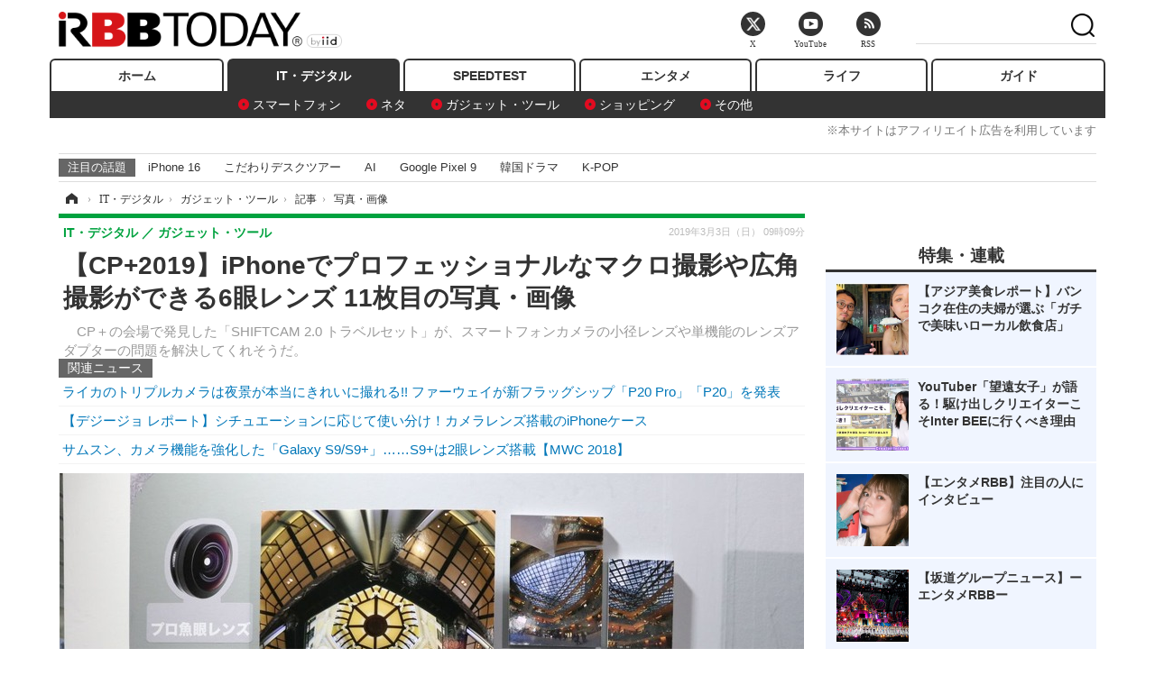

--- FILE ---
content_type: text/html; charset=utf-8
request_url: https://www.rbbtoday.com/article/img/2019/03/03/168189/631007.html
body_size: 12444
content:
<!doctype html>
<html lang="ja" prefix="og: http://ogp.me/ns#">
<head>
<meta charset="UTF-8">
<meta name="viewport" content="width=1170">
<meta property="fb:app_id" content="213710028647386">
<link rel="stylesheet" href="/base/css/a.css?__=2025061303">
<script type="text/javascript">
(function(w,k,v,k2,v2) {
  w[k]=v; w[k2]=v2;
  var val={}; val[k]=v; val[k2]=v2;
  (w.dataLayer=w.dataLayer||[]).push(val);
})(window, 'tpl_name', 'pages/image', 'tpl_page', 'image');
</script>
<script src="/base/scripts/jquery-2.1.3.min.js"></script>
<script type="text/javascript" async src="/base/scripts/a.min.js?__=2025061303"></script>




<!-- Facebook Pixel Code -->
<script>
!function(f,b,e,v,n,t,s){if(f.fbq)return;n=f.fbq=function(){n.callMethod?
n.callMethod.apply(n,arguments):n.queue.push(arguments)};if(!f._fbq)f._fbq=n;
n.push=n;n.loaded=!0;n.version='2.0';n.queue=[];t=b.createElement(e);t.async=!0;
t.src=v;s=b.getElementsByTagName(e)[0];s.parentNode.insertBefore(t,s)}(window,
document,'script','https://connect.facebook.net/en_US/fbevents.js');
fbq('init', '1665201680438262');
fbq('track', 'PageView');
</script>
<noscript><img height="1" width="1" style="display:none"
src="https://www.facebook.com/tr?id=1665201680438262&ev=PageView&noscript=1"
/></noscript>
<!-- DO NOT MODIFY -->
<!-- End Facebook Pixel Code -->




    <title>【CP+2019】iPhoneでプロフェッショナルなマクロ撮影や広角撮影ができる6眼レンズ 11枚目の写真・画像 | RBB TODAY</title>
  <meta name="keywords" content="【CP+2019】iPhoneでプロフェッショナルなマクロ撮影や広角撮影ができる6眼レンズ,画像,写真,ニュース,RBB TODAY">
  <meta name="description" content="　CP＋の会場で発見した「SHIFTCAM 2.0 トラベルセット」が、スマートフォンカメラの小径レンズや単機能のレンズアダプターの問題を解決してくれそうだ。 ≪撮影：中尾真二≫ プロ広角レンズでの撮影見本 11枚目の写真・画像">
  <meta name="thumbnail" content="https://www.rbbtoday.com/imgs/ogp_f/631007.jpg">

    
        <meta name="twitter:title" content="【CP+2019】iPhoneでプロフェッショナルなマクロ撮影や広角撮影ができる6眼レンズ 11枚目の写真・画像 | RBB TODAY">
    <meta name="twitter:card" content="photo">
    <meta name="twitter:site" content="@RBBTODAY">
    <meta name="twitter:url" content="https://www.rbbtoday.com/article/img/2019/03/03/168189/631007.html">
    <meta name="twitter:image" content="https://www.rbbtoday.com/imgs/p/puvWSRmBT8ymJJcQc2fkhylO-UA3Q0JFREdG/631007.jpg">
  
    <meta property="og:title" content="【CP+2019】iPhoneでプロフェッショナルなマクロ撮影や広角撮影ができる6眼レンズ 11枚目の写真・画像 | RBB TODAY">
  <meta property="og:description" content="　CP＋の会場で発見した「SHIFTCAM 2.0 トラベルセット」が、スマートフォンカメラの小径レンズや単機能のレンズアダプターの問題を解決してくれそうだ。 ≪撮影：中尾真二≫ プロ広角レンズでの撮影見本 11枚目の写真・画像">


<meta property="og:type" content="article">
<meta property="og:site_name" content="RBB TODAY">
<meta property="og:url" content="https://www.rbbtoday.com/article/img/2019/03/03/168189/631007.html">
<meta property="og:image" content="https://www.rbbtoday.com/imgs/ogp_f/631007.jpg">

<link rel="apple-touch-icon" sizes="76x76" href="/base/images/touch-icon-76.png">
<link rel="apple-touch-icon" sizes="120x120" href="/base/images/touch-icon-120.png">
<link rel="apple-touch-icon" sizes="152x152" href="/base/images/touch-icon-152.png">
<link rel="apple-touch-icon" sizes="180x180" href="/base/images/touch-icon-180.png">

<meta name='robots' content='max-image-preview:large' /><script>var dataLayer = dataLayer || [];dataLayer.push({'customCategory': 'digital','customSubCategory': 'gadget','customProvider': 'RBBTODAY','customAuthorId': '30','customAuthorName': '中尾真二','customPrimaryGigaId': '1834','customPrimaryGigaName': 'レンズ'});</script><meta name="cXenseParse:iid-articleid" content="168189">
<meta name="cXenseParse:iid-article-title" content="【CP+2019】iPhoneでプロフェッショナルなマクロ撮影や広角撮影ができる6眼レンズ">
<meta name="cXenseParse:iid-page-type" content="画像ページ">
<meta name="cXenseParse:iid-page-name" content="image">
<meta name="cXenseParse:iid-category" content="IT・デジタル">
<meta name="cXenseParse:iid-subcategory" content="ガジェット・ツール">
<meta name="cXenseParse:iid-hidden-adsense" content="false">
<meta name="cXenseParse:iid-hidden-other-ad" content="false">
<meta name="cXenseParse:iid-giga-name" content="レンズ">
<meta name="cXenseParse:iid-giga-name" content="iPhone X／8／8 Plus">
<meta name="cXenseParse:iid-giga-name" content="iPhoneケース">
<meta name="cXenseParse:iid-article-type" content="通常記事">
<meta name="cXenseParse:iid-provider-name" content="RBB TODAY">
<meta name="cXenseParse:author" content="中尾真二">
<meta name="cXenseParse:recs:publishtime" content="2019-03-03T09:09:30+0900">
<meta name="cxenseparse:iid-publish-yyyy" content="2019">
<meta name="cxenseparse:iid-publish-yyyymm" content="201903">
<meta name="cxenseparse:iid-publish-yyyymmdddd" content="20190303">
<script async src="https://cdn.cxense.com/track_banners_init.js"></script>
<link rel="canonical" href="https://www.rbbtoday.com/article/img/2019/03/03/168189/630999.html">
<link rel="alternate" media="only screen and (max-width: 640px)" href="https://s.rbbtoday.com/article/img/2019/03/03/168189/631007.html">
<link rel="alternate" type="application/rss+xml" title="RSS" href="https://www.rbbtoday.com/rss20/index.rdf">

</head>

<body class="thm-page-arti-image page-cate--digital page-cate--digital-gadget page-subcate--gadget" data-nav="digital">
<noscript><iframe src="//www.googletagmanager.com/ns.html?id=GTM-W379ZD"
height="0" width="0" style="display:none;visibility:hidden"></iframe></noscript>
<script>
(function(w,d,s,l,i){w[l]=w[l]||[];w[l].push({'gtm.start':
new Date().getTime(),event:'gtm.js'});var f=d.getElementsByTagName(s)[0],
j=d.createElement(s),dl=l!='dataLayer'?'&l='+l:'';j.async=true;j.src=
'//www.googletagmanager.com/gtm.js?id='+i+dl;f.parentNode.insertBefore(j,f);
})(window,document,'script','dataLayer','GTM-W379ZD');
</script>

<header class="thm-header">
  <div class="header-wrapper cf">
<div class="header-logo">
  <a class="link" href="https://www.rbbtoday.com/" data-sub-title=""><img class="logo" src="/base/images/header-logo.2025061303.png" alt="RBB TODAY | ブロードバンド情報サイト"></a>
</div>
  </div>
<nav class="thm-nav global-nav js-global-nav"><ul class="nav-main-menu js-main-menu"><li class="item js-nav-home nav-home"><a class="link" href="/">ホーム</a><ul class="nav-sub-menu js-sub-menu"></ul><!-- /.nav-sub-menu --></li><!-- /.item --><li class="item js-nav-digital nav-digital"><a class="link" href="/category/digital/">IT・デジタル</a><ul class="nav-sub-menu js-sub-menu"><li class="sub-item"><a  class="link" href="/category/digital/mobilebiz/latest/">スマートフォン</a></li><li class="sub-item"><a  class="link" href="/category/digital/neta/latest/">ネタ</a></li><li class="sub-item"><a  class="link" href="/category/digital/gadget/latest/">ガジェット・ツール</a></li><li class="sub-item"><a  class="link" href="/category/digital/shopping/latest/">ショッピング</a></li><li class="sub-item"><a  class="link" href="/category/digital/others/latest/">その他</a></li></ul><!-- /.nav-sub-menu --></li><!-- /.item --><li class="item js-nav-speed nav-speed"><a class="link" href="https://speed.rbbtoday.com/" target="_blank" rel="noopener">SPEEDTEST</a></li><li class="item js-nav-entertainment nav-entertainment"><a class="link" href="/category/entertainment/">エンタメ</a><ul class="nav-sub-menu js-sub-menu"><li class="sub-item"><a  class="link" href="/category/entertainment/movie/latest/">映画・ドラマ</a></li><li class="sub-item"><a  class="link" href="/category/entertainment/korea/latest/">韓流・K-POP</a></li><li class="sub-item"><a  class="link" href="/category/entertainment/korea-entertainment/latest/">韓国・芸能</a></li><li class="sub-item"><a  class="link" href="/category/entertainment/music/latest/">音楽</a></li><li class="sub-item"><a  class="link" href="/category/entertainment/sports/latest/">スポーツ</a></li><li class="sub-item"><a  class="link" href="/category/entertainment/gravure/latest/">グラビア</a></li><li class="sub-item"><a  class="link" href="/category/entertainment/blog/latest/">ブログ</a></li><li class="sub-item"><a  class="link" href="/category/entertainment/shopping/latest/">ショッピング</a></li><li class="sub-item"><a  class="link" href="/category/entertainment/others/latest/">その他</a></li></ul><!-- /.nav-sub-menu --></li><!-- /.item --><li class="item js-nav-life nav-life"><a class="link" href="/category/life/">ライフ</a><ul class="nav-sub-menu js-sub-menu"><li class="sub-item"><a  class="link" href="/category/life/life-gourmet/latest/">グルメ</a></li><li class="sub-item"><a  class="link" href="/category/life/pet/latest/">ペット</a></li><li class="sub-item"><a  class="link" href="/category/life/shopping/latest/">ショッピング</a></li><li class="sub-item"><a  class="link" href="/category/life/others/latest/">その他</a></li></ul><!-- /.nav-sub-menu --></li><!-- /.item --><li class="item js-nav-guide nav-guide"><a class="link" href="/guide/">ガイド</a></li></ul><!-- /.nav-main-menu --></nav><!-- /.thm-nav --><div style="font-size: .95em; width: 96%; max-width: 1150px; margin:5px auto 0; color:#777; text-align: right;">※本サイトはアフィリエイト広告を利用しています</div>




<dl class="nav-giga cf ">
 <dt class="heading">注目の話題</dt>
 <dd class="keyword">
  <ul>
      <li class="item"><a class="link" href="https://www.rbbtoday.com/article/2024/09/22/223225.html"  target="_blank">iPhone 16</a></li>
      <li class="item"><a class="link" href="https://www.rbbtoday.com/special/4513/recent/" >こだわりデスクツアー</a></li>
      <li class="item"><a class="link" href="https://www.rbbtoday.com/special/2497/recent/"  target="_blank">AI</a></li>
      <li class="item"><a class="link" href="https://www.rbbtoday.com/article/2024/08/23/222587.html"  target="_blank">Google Pixel 9</a></li>
      <li class="item"><a class="link" href="https://www.rbbtoday.com/special/1600/recent/"  target="_blank">韓国ドラマ</a></li>
      <li class="item"><a class="link" href="https://www.rbbtoday.com/special/4579/recent/K-POP"  target="_blank">K-POP</a></li>
  </ul>
 </dd>
</dl>

<!-- global_nav -->
</header>

<div class="thm-body cf">
  <div class="breadcrumb">
<span id="breadcrumbTop"><a class="link" href="https://www.rbbtoday.com/"><span class="item icon icon-bc--home">ホーム</span></a></span>
<i class="separator icon icon-bc--arrow"> › </i>
<span id="BreadcrumbSecond">
  <a class="link" href="/category/digital/">
    <span class="item icon icon-bc--digital">IT・デジタル</span>
  </a>
</span>
<i class="separator icon icon-bc--arrow"> › </i>
<span id="BreadcrumbThird">
  <a class="link" href="/category/digital/gadget/latest/">
    <span class="item icon icon-bc--gadget">ガジェット・ツール</span>
  </a>
</span>
<i class="separator icon icon-bc--arrow"> › </i>

    <span id="breadcrumbLast"><a class="link" href="/article/2019/03/03/168189.html"><span class="item icon icon-bc--article">記事</span></a></span>
    <i class="separator icon icon-bc--arrow"> › </i>

    <span class="item">写真・画像</span>
  </div>
  <main class="thm-main">
<header class="arti-header">
  <a href="/article/2019/03/03/168189.html?from=image-page-title" class="link-image-page-title">    <h1 class="head">【CP+2019】iPhoneでプロフェッショナルなマクロ撮影や広角撮影ができる6眼レンズ 11枚目の写真・画像</h1>
  </a>  <p class="arti-summary">　CP＋の会場で発見した「SHIFTCAM 2.0 トラベルセット」が、スマートフォンカメラの小径レンズや単機能のレンズアダプターの問題を解決してくれそうだ。</p>
  <div class="group">
    <span class="category-group-name">IT・デジタル</span>
    <span class="category-name">ガジェット・ツール</span>
  </div>
  <div class="date">
    <time class="pubdate" itemprop="datePublished" datetime="2019-03-03T09:09:30+09:00">2019年3月3日（日） 09時09分</time>
  </div>
</header>


<section class="main-pickup pickup">
  <h2 class="caption">関連ニュース</h2>
  <ul class="pickup-list">
      <li class="item item--line"><a class="link" href="/article/2018/03/28/159336.html">ライカのトリプルカメラは夜景が本当にきれいに撮れる!! ファーウェイが新フラッグシップ「P20 Pro」「P20」を発表<time class="date" datetime="2018-03-28T21:00:32+09:00"></time></a></li>
      <li class="item item--line"><a class="link" href="/article/2018/02/28/158556.html">【デジージョ レポート】シチュエーションに応じて使い分け！カメラレンズ搭載のiPhoneケース<time class="date" datetime="2018-02-28T07:00:10+09:00"></time></a></li>
      <li class="item item--line"><a class="link" href="/article/2018/02/26/158500.html">サムスン、カメラ機能を強化した「Galaxy S9/S9+」……S9+は2眼レンズ搭載【MWC 2018】<time class="date" datetime="2018-02-26T07:39:07+09:00"></time></a></li>
  </ul><!-- /.pickup-list -->
</section><div class="arti-content arti-content--image">
  <div class="figure-area figure-area--zoom">
    <figure class="figure">
  
  <a class="link" href="/article/img/2019/03/03/168189/631008.html"><img class="image" src="/imgs/p/5Mv003Y5bG8YWlzdSjWJq4VMdEMsQ0JFREdG/631007.jpg" alt="プロ広角レンズでの撮影見本" width="825" height="620"></a>
      <figcaption class="figcaption">
        <span class="copyright">≪撮影：中尾真二≫</span>
        <span class="caption">プロ広角レンズでの撮影見本</span>
      </figcaption>
    </figure>
  </div>
  <div class="figure-pagination">
    <ul class="paging-list">
      <li class="item paging-prev"><a class="link icon icon--paging-prev" href="/article/img/2019/03/03/168189/631006.html">前の画像</a></li>
      <li class="item paging-next"><a class="link icon icon--paging-next" href="/article/img/2019/03/03/168189/631008.html">次の画像</a></li>
      <li class="item paging-back">
        <a class="link icon icon--paging-back" href="/article/2019/03/03/168189.html">この記事へ戻る
          <span class="count">11/12</span>
        </a>
      </li>
    </ul>
  </div>


</div>
<ul class="thumb-list cf">

  <li class="item">
    <a class="link" href="/article/img/2019/03/03/168189/630999.html">
      <img class="image" src="/imgs/p/0bAjJyffzYxYtm1NgnP1fE1PNkE4Q0JFREdG/630999.jpg" alt="CP+：6眼レンズ付きiPhoneケース" width="120" height="120">
    </a>
  </li>

  <li class="item">
    <a class="link" href="/article/img/2019/03/03/168189/630998.html">
      <img class="image" src="/imgs/p/0bAjJyffzYxYtm1NgnP1fE1PNkE4Q0JFREdG/630998.jpg" alt="レンズ部をスライドさせて好きなレンズを選ぶ" width="120" height="120">
    </a>
  </li>

  <li class="item">
    <a class="link" href="/article/img/2019/03/03/168189/630997.html">
      <img class="image" src="/imgs/p/0bAjJyffzYxYtm1NgnP1fE1PNkE4Q0JFREdG/630997.jpg" alt="CP+：6眼レンズ付きiPhoneケース" width="120" height="120">
    </a>
  </li>

  <li class="item">
    <a class="link" href="/article/img/2019/03/03/168189/631000.html">
      <img class="image" src="/imgs/p/0bAjJyffzYxYtm1NgnP1fE1PNkE4Q0JFREdG/631000.jpg" alt="マクロ撮影の状態" width="120" height="120">
    </a>
  </li>

  <li class="item">
    <a class="link" href="/article/img/2019/03/03/168189/631001.html">
      <img class="image" src="/imgs/p/0bAjJyffzYxYtm1NgnP1fE1PNkE4Q0JFREdG/631001.jpg" alt="マクロ撮影：手前の透明パーツをマクロ撮影" width="120" height="120">
    </a>
  </li>

  <li class="item">
    <a class="link" href="/article/img/2019/03/03/168189/631002.html">
      <img class="image" src="/imgs/p/0bAjJyffzYxYtm1NgnP1fE1PNkE4Q0JFREdG/631002.jpg" alt="魚眼レンズでの撮影" width="120" height="120">
    </a>
  </li>

  <li class="item">
    <a class="link" href="/article/img/2019/03/03/168189/631003.html">
      <img class="image" src="/imgs/p/0bAjJyffzYxYtm1NgnP1fE1PNkE4Q0JFREdG/631003.jpg" alt="プロ仕様の外付けレンズも取り付け可能" width="120" height="120">
    </a>
  </li>

  <li class="item">
    <a class="link" href="/article/img/2019/03/03/168189/631004.html">
      <img class="image" src="/imgs/p/0bAjJyffzYxYtm1NgnP1fE1PNkE4Q0JFREdG/631004.jpg" alt="CP+：6眼レンズ付きiPhoneケース" width="120" height="120">
    </a>
  </li>

  <li class="item">
    <a class="link" href="/article/img/2019/03/03/168189/631005.html">
      <img class="image" src="/imgs/p/0bAjJyffzYxYtm1NgnP1fE1PNkE4Q0JFREdG/631005.jpg" alt="プロマクロレンズでの撮影見本" width="120" height="120">
    </a>
  </li>

  <li class="item">
    <a class="link" href="/article/img/2019/03/03/168189/631006.html">
      <img class="image" src="/imgs/p/0bAjJyffzYxYtm1NgnP1fE1PNkE4Q0JFREdG/631006.jpg" alt="プロ望遠レンズでの撮影見本" width="120" height="120">
    </a>
  </li>

  <li class="item">
    <a class="link" href="/article/img/2019/03/03/168189/631007.html">
      <img class="image" src="/imgs/p/0bAjJyffzYxYtm1NgnP1fE1PNkE4Q0JFREdG/631007.jpg" alt="プロ広角レンズでの撮影見本" width="120" height="120">
    </a>
  </li>

  <li class="item">
    <a class="link" href="/article/img/2019/03/03/168189/631008.html">
      <img class="image" src="/imgs/p/0bAjJyffzYxYtm1NgnP1fE1PNkE4Q0JFREdG/631008.jpg" alt="CP+：6眼レンズ付きiPhoneケース" width="120" height="120">
    </a>
  </li>
</ul>


<script class="recruitment-box-updater"
    data-instance-id="box1"
    data-limit="6"
    data-start="1"
    src="/base/scripts/recruitmentBoxUpdater.js?2025072801"
    data-api-url="https://recruitbox.media.iid.jp/sites/rbbtoday.com.json">
</script>

<section class="main-pickup">
  <h2 class="caption">編集部おすすめの記事</h2>
  <ul class="pickup-list cf">


    <li class="item item--box item--cate-digital item--cate-digital-mobilebiz item--subcate-mobilebiz"><a class="link" href="/article/2018/03/28/159336.html?pickup_list_click1=true">
      <article class="pickup-content">
        <img class="figure" src="/imgs/square_large/595605.jpg" alt="ライカのトリプルカメラは夜景が本当にきれいに撮れる!! ファーウェイが新フラッグシップ「P20 Pro」「P20」を発表 画像" width="140" height="140">
        <span class="figcaption">ライカのトリプルカメラは夜景が本当にきれいに撮れる!! ファーウェイが新フラッグシップ「P20 Pro」「P20」を発表<time class="date" datetime="2018-03-28T21:00:32+09:00">2018.3.28(水) 21:00</time></span>
      </article>
    </a></li>

    <li class="item item--box item--cate-digital item--cate-digital-mobilebiz item--subcate-mobilebiz"><a class="link" href="/article/2018/02/28/158556.html?pickup_list_click2=true">
      <article class="pickup-content">
        <img class="figure" src="/imgs/square_large/591802.jpg" alt="【デジージョ レポート】シチュエーションに応じて使い分け！カメラレンズ搭載のiPhoneケース 画像" width="140" height="140">
        <span class="figcaption">【デジージョ レポート】シチュエーションに応じて使い分け！カメラレンズ搭載のiPhoneケース<time class="date" datetime="2018-02-28T07:00:10+09:00">2018.2.28(水) 7:00</time></span>
      </article>
    </a></li>

    <li class="item item--box item--cate-digital item--cate-digital-mobilebiz item--subcate-mobilebiz"><a class="link" href="/article/2018/02/26/158500.html?pickup_list_click3=true">
      <article class="pickup-content">
        <img class="figure" src="/imgs/square_large/591640.jpg" alt="サムスン、カメラ機能を強化した「Galaxy S9/S9+」……S9+は2眼レンズ搭載【MWC 2018】 画像" width="140" height="140">
        <span class="figcaption">サムスン、カメラ機能を強化した「Galaxy S9/S9+」……S9+は2眼レンズ搭載【MWC 2018】<time class="date" datetime="2018-02-26T07:39:07+09:00">2018.2.26(月) 7:39</time></span>
      </article>
    </a></li>

    <li class="item item--box item--cate-digital item--cate-digital-mobilebiz item--subcate-mobilebiz"><a class="link" href="/article/2018/10/01/164057.html?pickup_list_click4=true">
      <article class="pickup-content">
        <img class="figure" src="/imgs/square_large/615408.jpg" alt="OPPOが本気で日本市場制覇に挑んできた！ハイエンドスマホ「R15 Pro」をレビュー 画像" width="140" height="140">
        <span class="figcaption">OPPOが本気で日本市場制覇に挑んできた！ハイエンドスマホ「R15 Pro」をレビュー<time class="date" datetime="2018-10-01T16:06:49+09:00">2018.10.1(月) 16:06</time></span>
      </article>
    </a></li>
  </ul>
  <ul class="pickup-list">
    <li class="item item--line item--cate-digital item--cate-digital-neta item--subcate-neta"><a class="link" href="/article/2019/02/28/168131.html">【仏教とIT】第12回 　AIと僧侶、勝つのはどっち？<time class="date" datetime="2019-02-28T21:58:43+09:00">2019.2.28(木) 21:58</time></a></li>
    <li class="item item--line item--cate-digital item--cate-digital-neta item--subcate-neta"><a class="link" href="/article/2019/02/20/167909.html">【今週のエンジニア女子 Vol.91】「お母さんになっても、エンジニアとして働いていたい」……永田裕梨さん<time class="date" datetime="2019-02-20T10:02:12+09:00">2019.2.20(水) 10:02</time></a></li>
    <li class="item item--line item--cate-digital item--cate-digital-neta item--subcate-neta"><a class="link" href="/article/2019/02/06/167538.html">【今週のエンジニア女子 Vol.90】将来はマネジメントや企画提案も！……小名山千紘さん<time class="date" datetime="2019-02-06T07:42:58+09:00">2019.2.6(水) 7:42</time></a></li>
    <li class="item item--line item--cate-digital item--cate-digital-neta item--subcate-neta"><a class="link" href="/article/2019/01/28/167294.html">【今週のエンジニア女子 Vol.89】“死角の向こう側”を計測……岩出彩花さん<time class="date" datetime="2019-01-28T15:37:36+09:00">2019.1.28(月) 15:37</time></a></li>
    <li class="item item--line item--cate-digital item--cate-digital-neta item--subcate-neta"><a class="link" href="/article/2019/01/24/167141.html">【今週のエンジニア女子 Vol.88】アプリの機能追加実現にやりがい実感……山崎ちひろさん<time class="date" datetime="2019-01-24T08:27:06+09:00">2019.1.24(木) 8:27</time></a></li>
  </ul>
</section>

<section class="main-feature">
  <h2 class="caption">特集</h2>
  <div class="feature-group">
    <h3 class="feature-title"><a class="link" href="/special/1834/recent/%E3%83%AC%E3%83%B3%E3%82%BA">レンズ</a></h3>
    <ul class="feature-list cf">

      <li class="item item--main item--cate-digital item--cate-digital-security item--subcate-security"><a class="link" href="/article/2016/08/10/144259.html">
        <article class="feature-content">
          <img class="figure" src="/imgs/p/80QnbhSu7Qc8HqNqhlkEqilOSkHtQ0JFREdG/535395.jpg" alt="監視カメラはますます高画質に！タムロンが対応レンズ" width="260" height="173">
          <span class="figcaption">
            <span class="title">監視カメラはますます高画質に！タムロンが対応レンズ</span>
            <time class="date" datetime="2016-08-10T11:46:16+09:00">2016年8月10日</time>
            <p class="lead">　タムロンは9日、5メガピクセル近赤外対応バリフォーカルレン…</p>
          </span>
        </article>
      </a></li>

      <li class="item item--sub item--cate-digital item--cate-digital-others item--subcate-others"><a class="link" href="/article/2016/01/19/138837.html">
        <article class="feature-content">
          <img class="figure" src="/imgs/p/80QnbhSu7Qc8HqNqhlkEqilOSkHtQ0JFREdG/502960.jpg" alt="iPhoneなどに取り付けて3D動画が撮影できるスマホ用レンズキット" width="260" height="173">
          <span class="figcaption">
            <span class="title">iPhoneなどに取り付けて3D動画が撮影できるスマホ用レンズキット</span>
            <time class="date" datetime="2016-01-19T15:00:14+09:00">2016年1月19日</time>
          </span>
        </article>
      </a></li>

      <li class="item item--sub item--cate-enterprise item--cate-enterprise-security item--subcate-security"><a class="link" href="/article/2015/12/21/138087.html">
        <article class="feature-content">
          <img class="figure" src="/imgs/p/80QnbhSu7Qc8HqNqhlkEqilOSkHtQ0JFREdG/499678.jpg" alt="32倍ズーム＆フルHDに対応した監視カメラ用レンズが発売" width="260" height="173">
          <span class="figcaption">
            <span class="title">32倍ズーム＆フルHDに対応した監視カメラ用レンズが発売</span>
            <time class="date" datetime="2015-12-21T11:16:40+09:00">2015年12月21日</time>
          </span>
        </article>
      </a></li>
    </ul>
  </div>
  <div class="feature-group">
    <h3 class="feature-title"><a class="link" href="/special/4459/recent/iPhone+X%EF%BC%8F8%EF%BC%8F8+Plus">iPhone X／8／8 Plus</a></h3>
    <ul class="feature-list cf">

      <li class="item item--main item--cate-digital item--cate-digital-mobilebiz item--subcate-mobilebiz"><a class="link" href="/article/2019/10/09/173753.html">
        <article class="feature-content">
          <img class="figure" src="/imgs/p/80QnbhSu7Qc8HqNqhlkEqilOSkHtQ0JFREdG/650167.jpg" alt="iPhone11 Pro、実際どうなの？iPhone 8 Plusを2年使って感じた進化をレポート" width="260" height="173">
          <span class="figcaption">
            <span class="title">iPhone11 Pro、実際どうなの？iPhone 8 Plusを2年使って感じた進化をレポート</span>
            <time class="date" datetime="2019-10-09T14:02:45+09:00">2019年10月9日</time>
            <p class="lead">iPhone11 Pro／Pro Max、iPhone 11が先日リリースされた。売れ…</p>
          </span>
        </article>
      </a></li>

      <li class="item item--sub item--cate-digital item--cate-digital-mobilebiz item--subcate-mobilebiz"><a class="link" href="/article/2018/05/25/160799.html">
        <article class="feature-content">
          <img class="figure" src="/imgs/p/80QnbhSu7Qc8HqNqhlkEqilOSkHtQ0JFREdG/601439.jpg" alt="【デジージョ レポート】旅行にも最適！予備のSIMを入れておけるiPhoneケース" width="260" height="173">
          <span class="figcaption">
            <span class="title">【デジージョ レポート】旅行にも最適！予備のSIMを入れておけるiPhoneケース</span>
            <time class="date" datetime="2018-05-25T12:05:20+09:00">2018年5月25日</time>
          </span>
        </article>
      </a></li>

      <li class="item item--sub item--cate-digital item--cate-digital-mobilebiz item--subcate-mobilebiz"><a class="link" href="/article/2018/05/21/160688.html">
        <article class="feature-content">
          <img class="figure" src="/imgs/p/80QnbhSu7Qc8HqNqhlkEqilOSkHtQ0JFREdG/600968.jpg" alt="【最新iPhoneを使いこなす】いまどんなことができる？iPhoneで楽しむ最新ARアプリ" width="260" height="173">
          <span class="figcaption">
            <span class="title">【最新iPhoneを使いこなす】いまどんなことができる？iPhoneで楽しむ最新ARアプリ</span>
            <time class="date" datetime="2018-05-21T13:30:03+09:00">2018年5月21日</time>
          </span>
        </article>
      </a></li>
    </ul>
  </div>
  <div class="feature-group">
    <h3 class="feature-title"><a class="link" href="/special/4053/recent/iPhone%E3%82%B1%E3%83%BC%E3%82%B9">iPhoneケース</a></h3>
    <ul class="feature-list cf">

      <li class="item item--main item--cate-digital item--cate-digital-gadget item--subcate-gadget"><a class="link" href="/article/2020/03/10/177480.html">
        <article class="feature-content">
          <img class="figure" src="/imgs/p/80QnbhSu7Qc8HqNqhlkEqilOSkHtQ0JFREdG/663553.jpg" alt="新旧iPhoneケースを幅広くラインナップ！定番品「AndMesh」をチェック！" width="260" height="173">
          <span class="figcaption">
            <span class="title">新旧iPhoneケースを幅広くラインナップ！定番品「AndMesh」をチェック！</span>
            <time class="date" datetime="2020-03-10T21:40:48+09:00">2020年3月10日</time>
            <p class="lead">「AndMesh」はご存知だろうか？メッシュ状のデザインで、数ある…</p>
          </span>
        </article>
      </a></li>

      <li class="item item--sub item--cate-digital item--cate-digital-mobilebiz item--subcate-mobilebiz"><a class="link" href="/article/2018/02/28/158556.html">
        <article class="feature-content">
          <img class="figure" src="/imgs/p/80QnbhSu7Qc8HqNqhlkEqilOSkHtQ0JFREdG/591802.jpg" alt="【デジージョ レポート】シチュエーションに応じて使い分け！カメラレンズ搭載のiPhoneケース" width="260" height="173">
          <span class="figcaption">
            <span class="title">【デジージョ レポート】シチュエーションに応じて使い分け！カメラレンズ搭載のiPhoneケース</span>
            <time class="date" datetime="2018-02-28T07:00:10+09:00">2018年2月28日</time>
          </span>
        </article>
      </a></li>

      <li class="item item--sub item--cate-digital item--cate-digital-others item--subcate-others"><a class="link" href="/article/2017/10/27/155662.html">
        <article class="feature-content">
          <img class="figure" src="/imgs/p/80QnbhSu7Qc8HqNqhlkEqilOSkHtQ0JFREdG/580222.jpg" alt="世界最薄のBluetoothトラッカーなど「＋Style」に注目商品" width="260" height="173">
          <span class="figcaption">
            <span class="title">世界最薄のBluetoothトラッカーなど「＋Style」に注目商品</span>
            <time class="date" datetime="2017-10-27T07:04:04+09:00">2017年10月27日</time>
          </span>
        </article>
      </a></li>
    </ul>
  </div>
</section>

<section class="main-feature linkbox">
  <div class="feature-group">
  <h2 class="caption">ピックアップ</h2>
  <ul class="feature-list cf">

      <li class="item item--sub"><a class="link" href="https://www.rbbtoday.com/special/1766/recent/"  target="_blank" >
        <article class="feature-content">

          <img class="figure" src="/imgs/p/80QnbhSu7Qc8HqNqhlkEqilOSkHtQ0JFREdG/525439.jpg" alt="【特集】インタビュー" width="260" height="173">
          <span class="figcaption">
            <span class="title">【特集】インタビュー</span>
           </span>
        </article>
      </a></li>
      <li class="item item--sub"><a class="link" href="/special/4170/recent/%E3%82%A8%E3%83%B3%E3%82%B8%E3%83%8B%E3%82%A2%E5%A5%B3%E5%AD%90"  target="_blank" >
        <article class="feature-content">

          <img class="figure" src="/imgs/p/80QnbhSu7Qc8HqNqhlkEqilOSkHtQ0JFREdG/511972.jpg" alt="連載・今週のエンジニア女子" width="260" height="173">
          <span class="figcaption">
            <span class="title">連載・今週のエンジニア女子</span>
           </span>
        </article>
      </a></li>
      <li class="item item--sub"><a class="link" href="/special/4264/recent/%E8%BF%91%E6%9C%AA%E6%9D%A5%EF%BC%81%E3%82%B9%E3%83%9E%E3%83%BC%E3%83%88%E3%83%AD%E3%83%83%E3%82%AF%E3%81%AE%E4%B8%96%E7%95%8C"  target="_blank" >
        <article class="feature-content">

          <img class="figure" src="/imgs/p/80QnbhSu7Qc8HqNqhlkEqilOSkHtQ0JFREdG/515384.jpg" alt="【特集】近未来！スマートロックの世界" width="260" height="173">
          <span class="figcaption">
            <span class="title">【特集】近未来！スマートロックの世界</span>
           </span>
        </article>
      </a></li>
  </ul>
  </div>
</section>

<section class="main-ranking">
  <h3 class="caption">IT・デジタル アクセスランキング</h3>
  <ol class="ranking-list">

    <li class="item item--cate-digital item--cate-digital-others item--subcate-others rank rank--first">
    <a class="link" href="/article/2016/08/18/144467.html">
      <article class="ranking-content">
        <img class="figure" src="/imgs/img_related_m/536381.jpg" alt="【今週のエンジニア女子 Vol.44】利用者の声に涙が出るほど嬉しくなる…小谷内絵梨さん" width="260" height="173">
        <h4 class="figcaption">【今週のエンジニア女子 Vol.44】利用者の声に涙が出るほど嬉しくなる…小谷内絵梨さん<time class="date" datetime="2016-08-18T14:18:34+09:00">2016年8月18日 14:18</time></h4>
      </article>
    </a></li>

    <li class="item item--cate-digital item--cate-digital-others item--subcate-others rank rank--second">
    <a class="link" href="/article/2016/12/12/147841.html">
      <article class="ranking-content">
        <img class="figure" src="/imgs/img_related_m/550204.jpg" alt="【今週のエンジニア女子 Vol.53】技術について学ぶことがある緊張感……横山菜穂子さん" width="260" height="173">
        <h4 class="figcaption">【今週のエンジニア女子 Vol.53】技術について学ぶことがある緊張感……横山菜穂子さん<time class="date" datetime="2016-12-12T12:48:25+09:00">2016年12月12日 12:48</time></h4>
      </article>
    </a></li>

    <li class="item item--cate-digital item--cate-digital-neta item--subcate-neta rank rank--third">
    <a class="link" href="/article/2019/09/06/172850.html">
      <article class="ranking-content">
        <img class="figure" src="/imgs/img_related_m/646860.jpg" alt="【今週のエンジニア女子 Vol.101】フルスタックのファシリティエンジニア目指す……秋田谷優さん" width="260" height="173">
        <h4 class="figcaption">【今週のエンジニア女子 Vol.101】フルスタックのファシリティエンジニア目指す……秋田谷優さん<time class="date" datetime="2019-09-06T13:52:11+09:00">2019年9月6日 13:52</time></h4>
      </article>
    </a></li>
    <li class="item item--cate-digital item--cate-digital-peripherals item--subcate-peripherals rank">
    <a class="link" href="/article/2012/10/29/96826.html">
      <article class="ranking-content">
        <h4 class="title">寒い冬もマウス操作はポカポカで……USBヒーター内蔵の“布団型”マウスパッド <time class="date" datetime="2012-10-29T17:05:17+09:00">2012年10月29日 17:05</time></h4>
      </article>
    </a></li>
    <li class="item item--cate-digital item--cate-digital-others item--subcate-others rank">
    <a class="link" href="/article/2016/06/03/142500.html">
      <article class="ranking-content">
        <h4 class="title">【今週のエンジニア女子 Vol.33】エンドユーザーと開発…大塚志織さん<time class="date" datetime="2016-06-03T18:13:45+09:00">2016年6月3日 18:13</time></h4>
      </article>
    </a></li>
    <li class="item item--cate-digital item--cate-digital-others item--subcate-others rank">
    <a class="link" href="/article/2016/07/21/143694.html">
      <article class="ranking-content">
        <h4 class="title">【今週のエンジニア女子 Vol.40】すべてにおいて真面目に向き合っていきたい……宮崎貴恵さん<time class="date" datetime="2016-07-21T16:38:53+09:00">2016年7月21日 16:38</time></h4>
      </article>
    </a></li>
    <li class="item item--cate-digital item--cate-digital-others item--subcate-others rank">
    <a class="link" href="/article/2017/09/22/154777.html">
      <article class="ranking-content">
        <h4 class="title">【今週のエンジニア女子 Vol.66】エンジニアのキャリアをサポートする重み……東原彩芳さん<time class="date" datetime="2017-09-22T08:19:32+09:00">2017年9月22日 8:19</time></h4>
      </article>
    </a></li>
    <li class="item item--cate-digital item--cate-digital-others item--subcate-others rank">
    <a class="link" href="/article/2017/12/22/156914.html">
      <article class="ranking-content">
        <h4 class="title">【今週のエンジニア女子 Vol.73】常に新しい発見がある……佐々木沙彩さん<time class="date" datetime="2017-12-22T08:04:04+09:00">2017年12月22日 8:04</time></h4>
      </article>
    </a></li>
    <li class="item item--cate-digital item--cate-digital-neta item--subcate-neta rank">
    <a class="link" href="/article/2019/08/07/172015.html">
      <article class="ranking-content">
        <h4 class="title">【今週のエンジニア女子 Vol.98】飲食業界からエンジニアへ！……町出香澄さん<time class="date" datetime="2019-08-07T08:48:51+09:00">2019年8月7日 8:48</time></h4>
      </article>
    </a></li>
    <li class="item item--cate-digital item--cate-digital-recorder item--subcate-recorder rank">
    <a class="link" href="/article/2012/09/06/94070.html">
      <article class="ranking-content">
        <h4 class="title">アイ・オー、「nasne（ナスネ）」にもつながる1TBの番組録画用USB外付けHDD<time class="date" datetime="2012-09-06T11:54:20+09:00">2012年9月6日 11:54</time></h4>
      </article>
    </a></li>
  </ol>
  <p class="more"><a class="link" href="/article/ranking/">
    <span class="inner">アクセスランキングをもっと見る</span>
  </a></p>
</section>


<script src="https://one.adingo.jp/tag/rbbtoday/bc13520a-743a-4c1e-a172-ed754bb92a92.js"></script>

  </main>
  <aside class="thm-aside">




<script type="text/x-handlebars-template" id="box-pickup-list-690a0ed90d400">
{{#*inline &quot;li&quot;}}
&lt;li class=&quot;item&quot;&gt;
  &lt;a class=&quot;link&quot; href=&quot;{{link}}&quot; target=&quot;{{target}}&quot; rel=&quot;{{rel}}&quot;&gt;
    &lt;article class=&quot;side-content&quot;&gt;
      {{#if image_url}}
      &lt;img class=&quot;figure&quot; src=&quot;{{image_url}}&quot; alt=&quot;&quot; width=&quot;{{width}}&quot; height=&quot;{{height}}&quot;&gt;
      {{/if}}
      &lt;span class=&quot;figcaption&quot;&gt;
      &lt;span class=&quot;title&quot;&gt;{{{link_text}}}&lt;/span&gt;
{{#if attributes.subtext}}
      &lt;p class=&quot;caption&quot;&gt;{{{attributes.subtext}}}&lt;/p&gt;
{{/if}}
    &lt;/span&gt;
    &lt;/article&gt;
  &lt;/a&gt;
&lt;/li&gt;
{{/inline}}

&lt;h2 class=&quot;caption&quot;&gt;&lt;span class=&quot;inner&quot;&gt;特集・連載&lt;/span&gt;&lt;/h2&gt;
&lt;ul class=&quot;pickup-list&quot;&gt;
{{#each items}}
{{&gt; li}}
{{/each}}
&lt;/ul&gt;
</script>
<section class="sidebox sidebox-pickup special"
        data-link-label="特集・連載" data-max-link="5"
        data-template-id="box-pickup-list-690a0ed90d400" data-image-path="/square_large"
        data-no-image="" data-with-image="yes"
        data-highlight-image-path=""
        data-with-subtext="yes"></section>
<section class="sidebox sidebox-news">
  <h2 class="caption"><span class="inner">最新ニュース</span></h2>
  <ul class="news-list">

<li class="item item--highlight">
  <a class="link" href="/article/2025/11/04/239080.html"><article class="side-content">
    <img class="figure" src="/imgs/p/ZVQDFTN5UqxVE2Ad94_CpClOJkGwQ0JFREdG/961521.jpg" alt="「まさか自分が」森香澄、日経トレンディ『今年の顔』選出に驚き！ エレガントなドレス姿で喜び綴る 画像" width="360" height="240">
    <span class="figcaption">「まさか自分が」森香澄、日経トレンディ『今年の顔』選出に驚き！ エレガントなドレス姿で喜び綴る</span>
  </article></a>
</li>

<li class="item">
  <a class="link" href="/article/2025/11/04/239079.html"><article class="side-content">
    <img class="figure" src="/imgs/p/K1b6_Il35dGfahQhrBXkj01PNkE4QkJFREdG/961548.jpg" alt="NiziU・NINA、ミセス若井滉斗と“密会”文春砲！NiziU初の熱愛報道にファン驚き 画像" width="120" height="120">
    <span class="figcaption">NiziU・NINA、ミセス若井滉斗と“密会”文春砲！NiziU初の熱愛報道にファン驚き</span>
  </article></a>
</li>

<li class="item">
  <a class="link" href="/article/2025/11/04/239078.html"><article class="side-content">
    <img class="figure" src="/imgs/p/K1b6_Il35dGfahQhrBXkj01PNkE4QkJFREdG/960652.jpg" alt="藤田ニコル、冬コーデの私服写真が「似合う」「かわいい」と好評 画像" width="120" height="120">
    <span class="figcaption">藤田ニコル、冬コーデの私服写真が「似合う」「かわいい」と好評</span>
  </article></a>
</li>

<li class="item">
  <a class="link" href="/article/2025/11/04/239077.html"><article class="side-content">
    <img class="figure" src="/imgs/p/K1b6_Il35dGfahQhrBXkj01PNkE4QkJFREdG/961546.jpg" alt="TXTやENHYPEN、HANA、Number_iら豪華アーティスト共演！「MUSIC EXPO LIVE 2025」ライブレポート 画像" width="120" height="120">
    <span class="figcaption">TXTやENHYPEN、HANA、Number_iら豪華アーティスト共演！「MUSIC EXPO LIVE 2025」ライブレポート</span>
  </article></a>
</li>

<li class="item">
  <a class="link" href="/article/2025/11/04/239076.html"><article class="side-content">
    <img class="figure" src="/imgs/p/K1b6_Il35dGfahQhrBXkj01PNkE4QkJFREdG/961433.jpg" alt="中山美穂さんのライブ特集番組が12月6日に放送決定！1988年と1996年の名公演を連続放送 画像" width="120" height="120">
    <span class="figcaption">中山美穂さんのライブ特集番組が12月6日に放送決定！1988年と1996年の名公演を連続放送</span>
  </article></a>
</li>
  </ul>
  <a class="more" href="/article/"><span class="circle-arrow">最新ニュースをもっと見る</span></a>
</section>


<script class="recruitment-box-updater"
    data-instance-id="box2"
    data-limit="4"
    data-start="1"
    src="/base/scripts/recruitmentBoxUpdater.js?2025072801"
    data-api-url="https://recruitbox.media.iid.jp/sites/rbbtoday.com.json">
</script>



<section class="sidebox sidebox-pickup release prtimes2-today ">
  <h2 class="caption">
    <span class="inner">新着リリース一覧</span>
    <img src="https://www.rbbtoday.com/base/images/press_release_provider-prtimes2-today.png" alt="PR TIMES" class="logo">
  </h2>
  <ul class="pickup-list">
    <li class="item">
      <a class="link" href="https://www.rbbtoday.com/release/prtimes2-today/20251104/1149400.html"><article class="side-content">
        <img class="figure" alt="第13回ALS患者さんに聞こう「自分をプレゼン！」を京都（会場・オンライン同時開催）で開催" src="/release/imgs/list/6824759.jpg">
        <span class="figcaption">
          <span class="title">第13回ALS患者さんに聞こう「自分をプレゼン！」を京都（会場・オンライン同時開催）で開催</span>
        </span>
      </article></a>
    </li>
  </ul>
  <a class="more" href="/release/prtimes2-today/"><span class="circle-arrow">リリース一覧をもっと見る</span></a>
</section>


  </aside>
</div>
<div class="thm-footer">
<!-- ========== footer navi components ========== -->
  <div class="footer-nav">
    <section class="footer-nav-wrapper inner">
      <h2 class="footer-logo"><a class="link" href="/"><img class="logo" src="/base/images/header-logo.png" alt=""></a></h2>

<!-- ========== footer site map components ========== -->
      <nav class="footer-sitemap">
        <ul class="sitemap-list cf">

         <li class="item item--nav-digital"><a class="link" href="/category/digital/">IT・デジタル</a>
            <ul class="sitemap-sub-list">
              
                              <li class="sub-item"><a class="link" href="/category/digital/mobilebiz/latest/">スマートフォン</a></li>
                              <li class="sub-item"><a class="link" href="/category/digital/neta/latest/">ネタ</a></li>
                              <li class="sub-item"><a class="link" href="/category/digital/gadget/latest/">ガジェット・ツール</a></li>
                              <li class="sub-item"><a class="link" href="/category/digital/shopping/latest/">ショッピング</a></li>
                              <li class="sub-item"><a class="link" href="/category/digital/others/latest/">その他</a></li>
                          </ul><!-- /.sitemap-sub-list -->
         </li>
          <li class="item item--nav-speed"><a class="link" href="https://speed.rbbtoday.com/" target="_blank" rel="noopener">SPEEDTEST</a></li>
          <li class="item item--nav-entertainment"><a class="link" href="/category/entertainment/">エンタメ</a>
            <ul class="sitemap-sub-list">
              
                              <li class="sub-item"><a class="link" href="/category/entertainment/movie/latest/">映画・ドラマ</a></li>
                              <li class="sub-item"><a class="link" href="/category/entertainment/korea/latest/">韓流・K-POP</a></li>
                              <li class="sub-item"><a class="link" href="/category/entertainment/korea-entertainment/latest/">韓国・芸能</a></li>
                              <li class="sub-item"><a class="link" href="/category/entertainment/music/latest/">音楽</a></li>
                              <li class="sub-item"><a class="link" href="/category/entertainment/sports/latest/">スポーツ</a></li>
                              <li class="sub-item"><a class="link" href="/category/entertainment/gravure/latest/">グラビア</a></li>
                              <li class="sub-item"><a class="link" href="/category/entertainment/blog/latest/">ブログ</a></li>
                              <li class="sub-item"><a class="link" href="/category/entertainment/shopping/latest/">ショッピング</a></li>
                              <li class="sub-item"><a class="link" href="/category/entertainment/others/latest/">その他</a></li>
                          </ul><!-- /.sitemap-sub-list -->           
         </li>
         <li class="item item--nav-life"><a class="link" href="/category/life/">ライフ</a>
            <ul class="sitemap-sub-list">
              
                              <li class="sub-item"><a class="link" href="/category/life/life-gourmet/latest/">グルメ</a></li>
                              <li class="sub-item"><a class="link" href="/category/life/pet/latest/">ペット</a></li>
                              <li class="sub-item"><a class="link" href="/category/life/shopping/latest/">ショッピング</a></li>
                              <li class="sub-item"><a class="link" href="/category/life/others/latest/">その他</a></li>
                          </ul><!-- /.sitemap-sub-list -->
         </li>
         <li class="item item--nav-life"><a class="link" href="/category/guide/">ガイド</a>
            <ul class="sitemap-sub-list">
              
                              <li class="sub-item"><a class="link" href="/category/guide/internet-network/latest/">インターネット回線</a></li>
                              <li class="sub-item"><a class="link" href="/category/guide/streaming-service/latest/">動画配信サービス</a></li>
                              <li class="sub-item"><a class="link" href="/category/guide/smart-phone/latest/">スマートフォン</a></li>
                          </ul><!-- /.sitemap-sub-list -->
         </li>

        </ul><!-- /.sitemap-list -->

        <ul class="sitemap-list pr cf">
          <li class="item item--nav-s"><a class="link" href="/release/prtimes2-today/">PR TIMES</a></li>
          <li class="item item--nav-s"><a class="link" href="/pages/ad/atpress.html">@Press</a></li>
          <li class="item item--nav-s"><a class="link" href="/release/dreamnews/">DreamNews</a></li>
          <li class="item item--nav-l"><a class="link" href="/release/kyodonews_kokunai/">共同通信PRワイヤー(国内)</a></li>
          <li class="item item--nav-l"><a class="link" href="/release/kyodonews_kaigai/">共同通信PRワイヤー(海外)</a></li>
        </ul><!-- /.sitemap-list -->
      </nav><!-- /.footer-sitemap -->
<!-- ========== footer site map components ========== -->

<!-- ========== footer control components ========== -->
      <div class="footer-control">
        <ul class="control-list cf">
          <li class="item item--social">
            <a class="link icon icon--header-twitter" href="https://twitter.com/RBBTODAY" target="_blank">X</a>
            <a class="link icon icon--header-youtube" href="https://www.youtube.com/user/rbbtodaycom" target="_blank">YouTube</a>
            <a class="link icon icon--header-feed" href="https://www.rbbtoday.com/rss20/index.rdf" target="_blank">RSS</a>
          </li>
        </ul><!-- /.footer-nav-list -->
      </div>
<!-- ========== footer control components ========== -->

    </section><!-- /.footer-nav-wrapper -->
  </div><!-- /.footer-nav -->
<!-- ========== footer navi components ========== --><!-- ========== iid common footer ========== -->
  <footer class="footer-common-link">

    <nav class="common-link-nav inner">
      <ul class="common-link-list cf">
        <li class="item"><a class="link" href="https://www.iid.co.jp/contact/media_contact.html?recipient=rbb">お問い合わせ</a></li>
        <li class="item"><a class="link" href="https://media.iid.co.jp/media/rbbtoday" target="_blank">広告掲載のお問い合わせ</a></li>
        <li class="item"><a class="link" href="http://www.iid.co.jp/company/" target="_blank" rel="nofollow">会社概要</a></li>
        <li class="item"><a class="link" href="http://www.iid.co.jp/company/pp.html" target="_blank" rel="nofollow">個人情報保護方針</a></li>
        <li class="item"><a class="link" href="http://www.iid.co.jp/news/" target="_blank" rel="nofollow">イードからのリリース情報</a></li>
        <li class="item"><a class="link" href="http://www.iid.co.jp/recruit/" target="_blank" rel="nofollow">スタッフ募集</a></li>
        <li class="item item--copyright item--affiliate">紹介した商品/サービスを購入、契約した場合に、売上の一部が弊社サイトに還元されることがあります。</li>
        <li class="item item--copyright">当サイトに掲載の記事・見出し・写真・画像の無断転載を禁じます。Copyright &copy; 2025 IID, Inc.</li>
      </ul>
    </nav>

  </footer><!-- /.footer-common-link -->
<!-- ========== iid common footer ========== -->
</div>

<script src="https://cdn.rocket-push.com/main.js" charset="utf-8" data-pushman-token="6097b31f9762852d6f7699494dcdfc0c76504dc281b8b00cd9db7c6f9b75d3d5"></script>
<script src="https://cdn.rocket-push.com/sitepush.js" charset="utf-8" data-pushman-token="6097b31f9762852d6f7699494dcdfc0c76504dc281b8b00cd9db7c6f9b75d3d5"></script>

<script>(function(w,d,s,l,i){w[l]=w[l]||[];w[l].push({'gtm.start':
new Date().getTime(),event:'gtm.js'});var f=d.getElementsByTagName(s)[0],
j=d.createElement(s),dl=l!='dataLayer'?'&l='+l:'';j.async=true;j.src=
'https://www.googletagmanager.com/gtm.js?id='+i+dl;f.parentNode.insertBefore(j,f);
})(window,document,'script','dataLayer','GTM-MN3GZC2V');</script>

<!-- QUANTオーディエンスインサイトツール用のタグ -->
<script src='//static.quant.jp/lait.js' data-lait='on' data-sid='6ff33e436e8d1b69470f14d284811a05' data-tag-version='1.0.0' defer async></script>
<script src="//js.glossom.jp/gaat.js" data-tid="UA-194301062-18" data-sid="6ff33e436e8d1b69470f14d284811a05"></script>
<!-- /QUANTオーディエンスインサイトツール用のタグ -->

<div id="cxj_bb25ea3444be8167a4400771c581e42920a93178"></div>
<script type="text/javascript">
    var cX = window.cX = window.cX || {}; cX.callQueue = cX.callQueue || [];
    cX.CCE = cX.CCE || {}; cX.CCE.callQueue = cX.CCE.callQueue || [];
    cX.CCE.callQueue.push(['run',{
        widgetId: 'bb25ea3444be8167a4400771c581e42920a93178',
        targetElementId: 'cxj_bb25ea3444be8167a4400771c581e42920a93178',
        width: '100%',
        height: '1'
    }]);
</script>
<div id="cxj_43b1575026d02d0377253e83c88c29026a2e282d"></div>
<script type="text/javascript">
    var cX = window.cX = window.cX || {}; cX.callQueue = cX.callQueue || [];
    cX.CCE = cX.CCE || {}; cX.CCE.callQueue = cX.CCE.callQueue || [];
    cX.CCE.callQueue.push(['run',{
        widgetId: '43b1575026d02d0377253e83c88c29026a2e282d',
        targetElementId: 'cxj_43b1575026d02d0377253e83c88c29026a2e282d',
        width: '100%',
        height: '1'
    }]);
</script>

<script type="text/javascript" charset="UTF-8">document.write(unescape("%3Cscript src='//img.ak.impact-ad.jp/ut/7600dbfe68b90c3f_1078.js' type='text/javascript' charset='UTF-8' %3E%3C/script%3E"));</script><!-- ========== header control components ========== --><!-- : CSS でヘッダー位置へ表示させます --><!-- : アイコンを表示させる場合は CSS を使います --><div class="header-control"><ul class="control-list"><li class="item item--header-search" id="gcse"><div class="gcse-searchbox-only" data-resultsUrl="/pages/search.html"></div></li><li class="item item--social"><a class="link icon icon--header-twitter" href="https://twitter.com/RBBTODAY" target="_blank">X</a><a class="link icon icon--header-youtube" href="https://www.youtube.com/user/rbbtodaycom" target="_blank">YouTube</a><a class="link icon icon--header-feed" href="https://www.rbbtoday.com/rss20/index.rdf" target="_blank">RSS</a></li></ul></div><!-- /.header-control --><!-- ========== header control components ========== --><!-- ========== scroll top components ========== --><a href="#" class="page-top js-page-top">page top</a><!-- ========== scroll top components ========== -->
<script type="application/ld+json">
{
  "@context": "http://schema.org",
  "@type": "BreadcrumbList",
  "itemListElement": [
    {
      "@type": "ListItem",
      "position": 1,
      "item": {
        "@id": "/",
        "name": "TOP"
      }
    }

    ,{
      "@type": "ListItem",
      "position": 2,
      "item": {
        "@id": "https://www.rbbtoday.com/category/digital/",
        "name": "IT・デジタル"
      }
    },
    {
      "@type": "ListItem",
      "position": 3,
      "item": {
        "@id": "https://www.rbbtoday.com/category/digital/gadget/latest/",
        "name": "ガジェット・ツール"
      }
    },
    {
      "@type": "ListItem",
      "position": 4,
      "item": {
        "@id": "https://www.rbbtoday.com/article/2019/03/03/168189.html",
        "name": "記事"
      }
    },
    {
      "@type": "ListItem",
      "position": 5,
      "item": {
        "@id": "https://www.rbbtoday.com/article/img/2019/03/03/168189/631007.html",
        "name": "写真・画像"
      }
    }

  ]
}
</script></body></html>

--- FILE ---
content_type: text/javascript;charset=utf-8
request_url: https://p1cluster.cxense.com/p1.js
body_size: 99
content:
cX.library.onP1('2j6ypkigrpdjxhsudo42pbspt');


--- FILE ---
content_type: text/javascript;charset=utf-8
request_url: https://id.cxense.com/public/user/id?json=%7B%22identities%22%3A%5B%7B%22type%22%3A%22ckp%22%2C%22id%22%3A%22mhko6h1ox1cdfm67%22%7D%2C%7B%22type%22%3A%22lst%22%2C%22id%22%3A%222j6ypkigrpdjxhsudo42pbspt%22%7D%2C%7B%22type%22%3A%22cst%22%2C%22id%22%3A%222j6ypkigrpdjxhsudo42pbspt%22%7D%5D%7D&callback=cXJsonpCB4
body_size: 205
content:
/**/
cXJsonpCB4({"httpStatus":200,"response":{"userId":"cx:2l9uaaipd7yzufyhq7x3lhsrp:10e9aumhws5b1","newUser":false}})